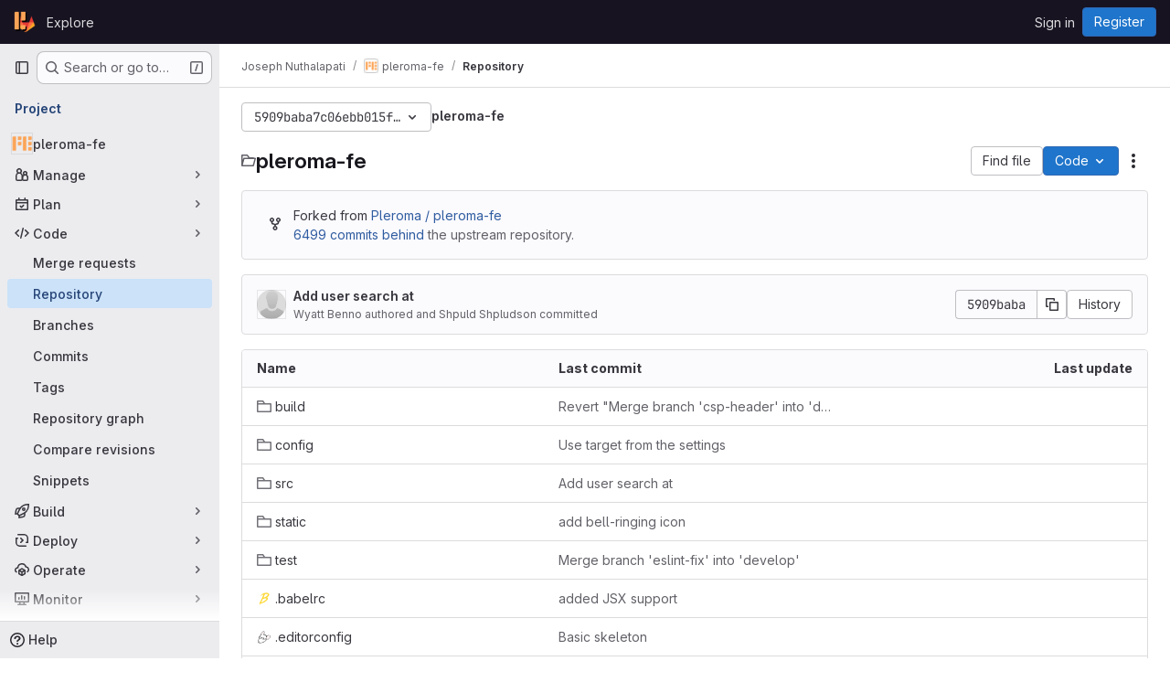

--- FILE ---
content_type: text/html; charset=utf-8
request_url: https://git.pleroma.social/njoseph/pleroma-fe/-/tree/5909baba7c06ebb015f37c0800001b7ab1d71c77
body_size: 10540
content:




<!DOCTYPE html>
<html class="gl-system ui-neutral with-top-bar with-header " lang="en">
<head prefix="og: http://ogp.me/ns#">
<meta charset="utf-8">
<meta content="IE=edge" http-equiv="X-UA-Compatible">
<meta content="width=device-width, initial-scale=1" name="viewport">
<title>Files · 5909baba7c06ebb015f37c0800001b7ab1d71c77 · Joseph Nuthalapati / pleroma-fe · GitLab</title>
<script>
//<![CDATA[
window.gon={};gon.api_version="v4";gon.default_avatar_url="https://git.pleroma.social/assets/no_avatar-849f9c04a3a0d0cea2424ae97b27447dc64a7dbfae83c036c45b403392f0e8ba.png";gon.max_file_size=50;gon.asset_host=null;gon.webpack_public_path="/assets/webpack/";gon.relative_url_root="";gon.user_color_mode="gl-system";gon.user_color_scheme="white";gon.markdown_surround_selection=null;gon.markdown_automatic_lists=null;gon.markdown_maintain_indentation=null;gon.math_rendering_limits_enabled=true;gon.recaptcha_api_server_url="https://www.recaptcha.net/recaptcha/api.js";gon.recaptcha_sitekey="6LextasUAAAAADnJyK-SeeaVtwLFVwhcBmERyuBy";gon.gitlab_url="https://git.pleroma.social";gon.promo_url="https://about.gitlab.com";gon.forum_url="https://forum.gitlab.com";gon.docs_url="https://docs.gitlab.com";gon.revision="894f2e831e6";gon.feature_category="source_code_management";gon.gitlab_logo="/assets/gitlab_logo-2957169c8ef64c58616a1ac3f4fc626e8a35ce4eb3ed31bb0d873712f2a041a0.png";gon.secure=true;gon.sprite_icons="/assets/icons-62cd41f10569bb5050df02409792752f47c042aa91f8d59f11b48b79e724f90d.svg";gon.sprite_file_icons="/assets/file_icons/file_icons-88a95467170997d6a4052c781684c8250847147987090747773c1ee27c513c5f.svg";gon.emoji_sprites_css_path="/assets/emoji_sprites-bd26211944b9d072037ec97cb138f1a52cd03ef185cd38b8d1fcc963245199a1.css";gon.emoji_backend_version=4;gon.gridstack_css_path="/assets/lazy_bundles/gridstack-f42069e5c7b1542688660592b48f2cbd86e26b77030efd195d124dbd8fe64434.css";gon.test_env=false;gon.disable_animations=false;gon.suggested_label_colors={"#cc338b":"Magenta-pink","#dc143c":"Crimson","#c21e56":"Rose red","#cd5b45":"Dark coral","#ed9121":"Carrot orange","#eee600":"Titanium yellow","#009966":"Green-cyan","#8fbc8f":"Dark sea green","#6699cc":"Blue-gray","#e6e6fa":"Lavender","#9400d3":"Dark violet","#330066":"Deep violet","#36454f":"Charcoal grey","#808080":"Gray"};gon.first_day_of_week=0;gon.time_display_relative=true;gon.time_display_format=0;gon.ee=false;gon.jh=false;gon.dot_com=false;gon.uf_error_prefix="UF";gon.pat_prefix="";gon.keyboard_shortcuts_enabled=true;gon.broadcast_message_dismissal_path=null;gon.diagramsnet_url="https://embed.diagrams.net";gon.features={"uiForOrganizations":false,"organizationSwitching":false,"findAndReplace":false,"removeMonitorMetrics":true,"workItemViewForIssues":true,"mergeRequestDashboard":true,"newProjectCreationForm":false,"workItemsClientSideBoards":false,"glqlWorkItems":false,"glqlAggregation":false,"glqlTypescript":false,"whatsNewFeaturedCarousel":true,"extensibleReferenceFilters":false,"paneledView":false,"disallowImmediateDeletion":false,"projectStudioEnabled":false,"inlineBlame":false,"directoryCodeDropdownUpdates":true,"repositoryFileTreeBrowser":false};
//]]>
</script>

<script>
//<![CDATA[
const root = document.documentElement;
if (window.matchMedia('(prefers-color-scheme: dark)').matches) {
  root.classList.add('gl-dark');
}

window.matchMedia('(prefers-color-scheme: dark)').addEventListener('change', (e) => {
  if (e.matches) {
    root.classList.add('gl-dark');
  } else {
    root.classList.remove('gl-dark');
  }
});

//]]>
</script>
<script>
//<![CDATA[
var gl = window.gl || {};
gl.startup_calls = {"/njoseph/pleroma-fe/-/refs/5909baba7c06ebb015f37c0800001b7ab1d71c77/logs_tree/?format=json\u0026offset=0":{},"/njoseph/pleroma-fe/-/blob/5909baba7c06ebb015f37c0800001b7ab1d71c77/README.md?format=json\u0026viewer=rich":{}};
gl.startup_graphql_calls = [{"query":"query pathLastCommit($projectPath: ID!, $path: String, $ref: String!, $refType: RefType) {\n  project(fullPath: $projectPath) {\n    __typename\n    id\n    repository {\n      __typename\n      lastCommit(path: $path, ref: $ref, refType: $refType) {\n        __typename\n        id\n        sha\n        title\n        titleHtml\n        descriptionHtml\n        message\n        webPath\n        committerName\n        committerEmail\n        committedDate\n        authoredDate\n        authorName\n        authorEmail\n        authorGravatar\n        author {\n          __typename\n          id\n          name\n          avatarUrl\n          webPath\n        }\n        signature {\n          __typename\n          ... on GpgSignature {\n            gpgKeyPrimaryKeyid\n            verificationStatus\n          }\n          ... on X509Signature {\n            verificationStatus\n            x509Certificate {\n              id\n              subject\n              subjectKeyIdentifier\n              x509Issuer {\n                id\n                subject\n                subjectKeyIdentifier\n              }\n            }\n          }\n          ... on SshSignature {\n            verificationStatus\n            keyFingerprintSha256\n          }\n        }\n        pipelines(ref: $ref, first: 1) {\n          __typename\n          edges {\n            __typename\n            node {\n              __typename\n              id\n              detailedStatus {\n                __typename\n                id\n                detailsPath\n                icon\n                text\n              }\n            }\n          }\n        }\n      }\n    }\n  }\n}\n","variables":{"projectPath":"njoseph/pleroma-fe","ref":"5909baba7c06ebb015f37c0800001b7ab1d71c77","path":"","refType":null}},{"query":"query getPermissions($projectPath: ID!) {\n  project(fullPath: $projectPath) {\n    id\n    __typename\n    userPermissions {\n      __typename\n      pushCode\n      forkProject\n      createMergeRequestIn\n    }\n  }\n}\n","variables":{"projectPath":"njoseph/pleroma-fe"}},{"query":"fragment PageInfo on PageInfo {\n  __typename\n  hasNextPage\n  hasPreviousPage\n  startCursor\n  endCursor\n}\n\nfragment TreeEntry on Entry {\n  __typename\n  id\n  sha\n  name\n  flatPath\n  type\n}\n\nquery getFiles(\n  $projectPath: ID!\n  $path: String\n  $ref: String!\n  $refType: RefType\n  $pageSize: Int!\n  $nextPageCursor: String\n) {\n  project(fullPath: $projectPath) {\n    id\n    __typename\n    repository {\n      __typename\n      tree(path: $path, ref: $ref, refType: $refType) {\n        __typename\n        trees(first: $pageSize, after: $nextPageCursor) {\n          __typename\n          edges {\n            __typename\n            node {\n              ...TreeEntry\n              webPath\n            }\n          }\n          pageInfo {\n            ...PageInfo\n          }\n        }\n        submodules(first: $pageSize, after: $nextPageCursor) {\n          __typename\n          edges {\n            __typename\n            node {\n              ...TreeEntry\n              webUrl\n              treeUrl\n            }\n          }\n          pageInfo {\n            ...PageInfo\n          }\n        }\n        blobs(first: $pageSize, after: $nextPageCursor) {\n          __typename\n          edges {\n            __typename\n            node {\n              ...TreeEntry\n              mode\n              webPath\n              lfsOid\n            }\n          }\n          pageInfo {\n            ...PageInfo\n          }\n        }\n      }\n    }\n  }\n}\n","variables":{"nextPageCursor":"","pageSize":100,"projectPath":"njoseph/pleroma-fe","ref":"5909baba7c06ebb015f37c0800001b7ab1d71c77","path":"/","refType":null}}];

if (gl.startup_calls && window.fetch) {
  Object.keys(gl.startup_calls).forEach(apiCall => {
   gl.startup_calls[apiCall] = {
      fetchCall: fetch(apiCall, {
        // Emulate XHR for Rails AJAX request checks
        headers: {
          'X-Requested-With': 'XMLHttpRequest'
        },
        // fetch won’t send cookies in older browsers, unless you set the credentials init option.
        // We set to `same-origin` which is default value in modern browsers.
        // See https://github.com/whatwg/fetch/pull/585 for more information.
        credentials: 'same-origin'
      })
    };
  });
}
if (gl.startup_graphql_calls && window.fetch) {
  const headers = {"X-CSRF-Token":"fL2vDpWhjAuAbuxKM12JppiJCp-RthHLSzBzBuqgvihc6m251hJsBeu8EtKCbAfXMfUOLlP_WK4Vci5AsVgtfw","x-gitlab-feature-category":"source_code_management"};
  const url = `https://git.pleroma.social/api/graphql`

  const opts = {
    method: "POST",
    headers: {
      "Content-Type": "application/json",
      ...headers,
    }
  };

  gl.startup_graphql_calls = gl.startup_graphql_calls.map(call => ({
    ...call,
    fetchCall: fetch(url, {
      ...opts,
      credentials: 'same-origin',
      body: JSON.stringify(call)
    })
  }))
}


//]]>
</script>



<meta content="light dark" name="color-scheme">
<link rel="stylesheet" href="/assets/application-f1c7f7d40d267ee3d4c95390cbf83e875a7abd1154852f7da49e18fd502e786b.css" media="(prefers-color-scheme: light)" />
<link rel="stylesheet" href="/assets/application_dark-0074dc595c1b12bc33700481357a1440676cf9f3bc5f6058746e635581d27f94.css" media="(prefers-color-scheme: dark)" />
<link rel="stylesheet" href="/assets/page_bundles/tree-de37a87efbd3b86ea4f7b8e62b0941d57912224448e15b3bec548aaf8a08aac3.css" /><link rel="stylesheet" href="/assets/page_bundles/commit_description-9e7efe20f0cef17d0606edabfad0418e9eb224aaeaa2dae32c817060fa60abcc.css" /><link rel="stylesheet" href="/assets/page_bundles/projects-5a0c331b8f705a90c8d3735fb4cc7317c506bb3b2153b34eaf24285fd9f19c86.css" /><link rel="stylesheet" href="/assets/page_bundles/work_items-dd1282f317752aae038ad9ba41ea791b97bc5935f9e8a307cb57754a5b80a5e1.css" /><link rel="stylesheet" href="/assets/page_bundles/notes_shared-e9c90e23c973dff1f421a3e73a36e9dcfe6a577b45b06811a3efb6c2b8ac65eb.css" />
<link rel="stylesheet" href="/assets/application_utilities-e3b0c44298fc1c149afbf4c8996fb92427ae41e4649b934ca495991b7852b855.css" media="(prefers-color-scheme: light)" />
<link rel="stylesheet" href="/assets/application_utilities_dark-e3b0c44298fc1c149afbf4c8996fb92427ae41e4649b934ca495991b7852b855.css" media="(prefers-color-scheme: dark)" />
<link rel="stylesheet" href="/assets/tailwind-2f42665f4c04e04bc10493c86cf8d338a9a359169391d8ace37a621e2bb7c555.css" />


<link rel="stylesheet" href="/assets/fonts-deb7ad1d55ca77c0172d8538d53442af63604ff490c74acc2859db295c125bdb.css" />
<link rel="stylesheet" href="/assets/highlight/themes/white-f9894e9bc9414456158c25fb1a2f853ace8855b6a40b2b43001d20fb651b5512.css" media="(prefers-color-scheme: light)" />
<link rel="stylesheet" href="/assets/highlight/themes/dark-67ac54fe266c37b22ddc8f582d52a80540d5747ea91a851778a772440fab2aac.css" media="(prefers-color-scheme: dark)" />

<script src="/assets/webpack/runtime.dc691732.bundle.js" defer="defer"></script>
<script src="/assets/webpack/main.1bab0b87.chunk.js" defer="defer"></script>
<script src="/assets/webpack/tracker.4ac2efa2.chunk.js" defer="defer"></script>
<script>
//<![CDATA[
window.snowplowOptions = {"namespace":"gl","hostname":"git.pleroma.social:443","postPath":"/-/collect_events","forceSecureTracker":true,"appId":"gitlab_sm"}

gl = window.gl || {};
gl.snowplowStandardContext = {"schema":"iglu:com.gitlab/gitlab_standard/jsonschema/1-1-7","data":{"environment":"self-managed","source":"gitlab-rails","correlation_id":"01KF5BXYDYH1Y54C5276TB4PXT","plan":"free","extra":{},"user_id":null,"global_user_id":null,"user_type":null,"is_gitlab_team_member":null,"namespace_id":2010,"ultimate_parent_namespace_id":2010,"project_id":635,"feature_enabled_by_namespace_ids":null,"realm":"self-managed","instance_id":"95583d0e-952b-4ee0-b791-1b3b35879e24","unique_instance_id":"1e39eedf-90b3-53ee-89bf-face88ff6300","host_name":"git.pleroma.social","instance_version":"18.4.6","context_generated_at":"2026-01-17T06:57:52.257Z"}}
gl.snowplowPseudonymizedPageUrl = "https://git.pleroma.social/namespace2010/project635/-/tree/5909baba7c06ebb015f37c0800001b7ab1d71c77";
gl.maskedDefaultReferrerUrl = null;
gl.ga4MeasurementId = 'G-ENFH3X7M5Y';
gl.duoEvents = [];
gl.onlySendDuoEvents = false;


//]]>
</script>
<link rel="preload" href="/assets/application_utilities-e3b0c44298fc1c149afbf4c8996fb92427ae41e4649b934ca495991b7852b855.css" as="style" type="text/css">
<link rel="preload" href="/assets/application-f1c7f7d40d267ee3d4c95390cbf83e875a7abd1154852f7da49e18fd502e786b.css" as="style" type="text/css">
<link rel="preload" href="/assets/highlight/themes/white-f9894e9bc9414456158c25fb1a2f853ace8855b6a40b2b43001d20fb651b5512.css" as="style" type="text/css">




<script src="/assets/webpack/commons-pages.groups.new-pages.import.gitlab_projects.new-pages.import.manifest.new-pages.projects.n-44c6c18e.053adf2e.chunk.js" defer="defer"></script>
<script src="/assets/webpack/commons-pages.search.show-super_sidebar.a7538ab3.chunk.js" defer="defer"></script>
<script src="/assets/webpack/super_sidebar.8b1eaa12.chunk.js" defer="defer"></script>
<script src="/assets/webpack/commons-pages.projects-pages.projects.activity-pages.projects.alert_management.details-pages.project-2e472f70.00598839.chunk.js" defer="defer"></script>
<script src="/assets/webpack/24af373d.bea96f16.chunk.js" defer="defer"></script>
<script src="/assets/webpack/commons-pages.groups.packages-pages.groups.registry.repositories-pages.projects.blob.show-pages.proj-5dce5667.f3e11193.chunk.js" defer="defer"></script>
<script src="/assets/webpack/commons-pages.projects.blob.show-pages.projects.branches.new-pages.projects.commits.show-pages.proje-81161c0b.a8e80ecf.chunk.js" defer="defer"></script>
<script src="/assets/webpack/commons-pages.import.bitbucket_server.new-pages.import.gitea.new-pages.import.gitlab_projects.new-pa-7a549248.df49ec20.chunk.js" defer="defer"></script>
<script src="/assets/webpack/dbe6a049.8c51c52f.chunk.js" defer="defer"></script>
<script src="/assets/webpack/commons-pages.projects.blob.show-pages.projects.show-pages.projects.snippets.edit-pages.projects.sni-42df7d4c.f11467ac.chunk.js" defer="defer"></script>
<script src="/assets/webpack/commons-pages.projects.blob.show-pages.projects.show-pages.projects.snippets.show-pages.projects.tre-c684fcf6.fd79a32c.chunk.js" defer="defer"></script>
<script src="/assets/webpack/commons-pages.projects.blob.edit-pages.projects.blob.new-pages.projects.blob.show-pages.projects.sho-ec79e51c.2a8f769a.chunk.js" defer="defer"></script>
<script src="/assets/webpack/commons-pages.projects.blob.show-pages.projects.commits.show-pages.projects.show-pages.projects.tree.show.5551d00e.chunk.js" defer="defer"></script>
<script src="/assets/webpack/commons-pages.projects.blob.show-pages.projects.show-pages.projects.tree.show-pages.search.show.d1fa2a17.chunk.js" defer="defer"></script>
<script src="/assets/webpack/commons-pages.projects.blame.show-pages.projects.blob.show-pages.projects.show-pages.projects.tree.show.651ebfb6.chunk.js" defer="defer"></script>
<script src="/assets/webpack/commons-pages.projects.blob.show-pages.projects.show-pages.projects.tree.show.47a24a20.chunk.js" defer="defer"></script>
<script src="/assets/webpack/treeList.5baacbb7.chunk.js" defer="defer"></script>
<script src="/assets/webpack/pages.projects.tree.show.024ad06a.chunk.js" defer="defer"></script>

<meta content="object" property="og:type">
<meta content="GitLab" property="og:site_name">
<meta content="Files · 5909baba7c06ebb015f37c0800001b7ab1d71c77 · Joseph Nuthalapati / pleroma-fe · GitLab" property="og:title">
<meta content="Pleroma GitLab" property="og:description">
<meta content="https://git.pleroma.social/uploads/-/system/project/avatar/635/pleroma_fe.png" property="og:image">
<meta content="64" property="og:image:width">
<meta content="64" property="og:image:height">
<meta content="https://git.pleroma.social/njoseph/pleroma-fe/-/tree/5909baba7c06ebb015f37c0800001b7ab1d71c77" property="og:url">
<meta content="summary" property="twitter:card">
<meta content="Files · 5909baba7c06ebb015f37c0800001b7ab1d71c77 · Joseph Nuthalapati / pleroma-fe · GitLab" property="twitter:title">
<meta content="Pleroma GitLab" property="twitter:description">
<meta content="https://git.pleroma.social/uploads/-/system/project/avatar/635/pleroma_fe.png" property="twitter:image">

<meta name="csrf-param" content="authenticity_token" />
<meta name="csrf-token" content="_Ishe4N8sMJgJ_YnszgpVFzYibFZMbjmkpfXIcm1zkTc3OPMwM9QzAv1CL8CCacl9aSNAJt48YPM1Ypnkk1dEw" />
<meta name="csp-nonce" />
<meta name="action-cable-url" content="/-/cable" />
<link href="/-/manifest.json" rel="manifest">
<link rel="icon" type="image/png" href="/uploads/-/system/appearance/favicon/1/favicon.png" id="favicon" data-original-href="/uploads/-/system/appearance/favicon/1/favicon.png" />
<link rel="apple-touch-icon" type="image/x-icon" href="/assets/apple-touch-icon-b049d4bc0dd9626f31db825d61880737befc7835982586d015bded10b4435460.png" />
<link href="/search/opensearch.xml" rel="search" title="Search GitLab" type="application/opensearchdescription+xml">
<link rel="alternate" type="application/atom+xml" title="pleroma-fe:5909baba7c06ebb015f37c0800001b7ab1d71c77 commits" href="https://git.pleroma.social/njoseph/pleroma-fe/-/commits/5909baba7c06ebb015f37c0800001b7ab1d71c77?format=atom" />




<meta content="Pleroma GitLab" name="description">
<meta content="#ececef" name="theme-color">
</head>

<body class="tab-width-8 gl-browser-chrome gl-platform-mac body-fixed-scrollbar" data-namespace-id="2010" data-page="projects:tree:show" data-page-type-id="5909baba7c06ebb015f37c0800001b7ab1d71c77" data-project="pleroma-fe" data-project-full-path="njoseph/pleroma-fe" data-project-id="635" data-project-studio-available="false" data-project-studio-enabled="false">
<div id="js-tooltips-container"></div>
<div id="js-drawer-container"></div>

<script>
//<![CDATA[
gl = window.gl || {};
gl.client = {"isChrome":true,"isMac":true};


//]]>
</script>


<header class="header-logged-out" data-testid="navbar">
<a class="gl-sr-only gl-accessibility" href="#content-body">Skip to content</a>
<div class="container-fluid">
<nav aria-label="Explore GitLab" class="header-logged-out-nav gl-flex gl-gap-3 gl-justify-between">
<div class="gl-flex gl-items-center gl-gap-1">
<span class="gl-sr-only">GitLab</span>
<a title="Homepage" id="logo" class="header-logged-out-logo has-tooltip" aria-label="Homepage" data-track-label="main_navigation" data-track-action="click_gitlab_logo_link" data-track-property="navigation_top" href="/"><img class="brand-header-logo lazy" alt="" data-src="/uploads/-/system/appearance/header_logo/1/favicon.png" src="[data-uri]" />
</a></div>
<ul class="gl-list-none gl-p-0 gl-m-0 gl-flex gl-gap-3 gl-items-center gl-grow">
<li class="header-logged-out-nav-item">
<a class="" href="/explore">Explore</a>
</li>
</ul>
<ul class="gl-list-none gl-p-0 gl-m-0 gl-flex gl-gap-3 gl-items-center gl-justify-end">
<li class="header-logged-out-nav-item">
<a href="/users/sign_in?redirect_to_referer=yes">Sign in</a>
</li>
<li class="header-logged-out-nav-item">
<a class="gl-button btn btn-md btn-confirm !gl-inline-flex" href="/users/sign_up"><span class="gl-button-text">
Register

</span>

</a></li>
</ul>
</nav>
</div>
</header>

<div class="layout-page page-with-super-sidebar">
<aside class="js-super-sidebar super-sidebar super-sidebar-loading" data-command-palette="{&quot;project_files_url&quot;:&quot;/njoseph/pleroma-fe/-/files/5909baba7c06ebb015f37c0800001b7ab1d71c77?format=json&quot;,&quot;project_blob_url&quot;:&quot;/njoseph/pleroma-fe/-/blob/5909baba7c06ebb015f37c0800001b7ab1d71c77&quot;}" data-force-desktop-expanded-sidebar="" data-is-saas="false" data-root-path="/" data-sidebar="{&quot;is_logged_in&quot;:false,&quot;compare_plans_url&quot;:&quot;https://about.gitlab.com/pricing&quot;,&quot;context_switcher_links&quot;:[{&quot;title&quot;:&quot;Explore&quot;,&quot;link&quot;:&quot;/explore&quot;,&quot;icon&quot;:&quot;compass&quot;}],&quot;current_menu_items&quot;:[{&quot;id&quot;:&quot;project_overview&quot;,&quot;title&quot;:&quot;pleroma-fe&quot;,&quot;avatar&quot;:&quot;/uploads/-/system/project/avatar/635/pleroma_fe.png&quot;,&quot;entity_id&quot;:635,&quot;link&quot;:&quot;/njoseph/pleroma-fe&quot;,&quot;link_classes&quot;:&quot;shortcuts-project&quot;,&quot;is_active&quot;:false},{&quot;id&quot;:&quot;manage_menu&quot;,&quot;title&quot;:&quot;Manage&quot;,&quot;icon&quot;:&quot;users&quot;,&quot;avatar_shape&quot;:&quot;rect&quot;,&quot;link&quot;:&quot;/njoseph/pleroma-fe/activity&quot;,&quot;is_active&quot;:false,&quot;items&quot;:[{&quot;id&quot;:&quot;activity&quot;,&quot;title&quot;:&quot;Activity&quot;,&quot;link&quot;:&quot;/njoseph/pleroma-fe/activity&quot;,&quot;link_classes&quot;:&quot;shortcuts-project-activity&quot;,&quot;is_active&quot;:false},{&quot;id&quot;:&quot;members&quot;,&quot;title&quot;:&quot;Members&quot;,&quot;link&quot;:&quot;/njoseph/pleroma-fe/-/project_members&quot;,&quot;is_active&quot;:false},{&quot;id&quot;:&quot;labels&quot;,&quot;title&quot;:&quot;Labels&quot;,&quot;link&quot;:&quot;/njoseph/pleroma-fe/-/labels&quot;,&quot;is_active&quot;:false}],&quot;separated&quot;:false},{&quot;id&quot;:&quot;plan_menu&quot;,&quot;title&quot;:&quot;Plan&quot;,&quot;icon&quot;:&quot;planning&quot;,&quot;avatar_shape&quot;:&quot;rect&quot;,&quot;link&quot;:&quot;/njoseph/pleroma-fe/-/issues&quot;,&quot;is_active&quot;:false,&quot;items&quot;:[{&quot;id&quot;:&quot;project_issue_list&quot;,&quot;title&quot;:&quot;Issues&quot;,&quot;link&quot;:&quot;/njoseph/pleroma-fe/-/issues&quot;,&quot;link_classes&quot;:&quot;shortcuts-issues has-sub-items&quot;,&quot;pill_count_field&quot;:&quot;openIssuesCount&quot;,&quot;pill_count_dynamic&quot;:false,&quot;is_active&quot;:false},{&quot;id&quot;:&quot;boards&quot;,&quot;title&quot;:&quot;Issue boards&quot;,&quot;link&quot;:&quot;/njoseph/pleroma-fe/-/boards&quot;,&quot;link_classes&quot;:&quot;shortcuts-issue-boards&quot;,&quot;is_active&quot;:false},{&quot;id&quot;:&quot;milestones&quot;,&quot;title&quot;:&quot;Milestones&quot;,&quot;link&quot;:&quot;/njoseph/pleroma-fe/-/milestones&quot;,&quot;is_active&quot;:false},{&quot;id&quot;:&quot;project_wiki&quot;,&quot;title&quot;:&quot;Wiki&quot;,&quot;link&quot;:&quot;/njoseph/pleroma-fe/-/wikis/home&quot;,&quot;link_classes&quot;:&quot;shortcuts-wiki&quot;,&quot;is_active&quot;:false}],&quot;separated&quot;:false},{&quot;id&quot;:&quot;code_menu&quot;,&quot;title&quot;:&quot;Code&quot;,&quot;icon&quot;:&quot;code&quot;,&quot;avatar_shape&quot;:&quot;rect&quot;,&quot;link&quot;:&quot;/njoseph/pleroma-fe/-/merge_requests&quot;,&quot;is_active&quot;:true,&quot;items&quot;:[{&quot;id&quot;:&quot;project_merge_request_list&quot;,&quot;title&quot;:&quot;Merge requests&quot;,&quot;link&quot;:&quot;/njoseph/pleroma-fe/-/merge_requests&quot;,&quot;link_classes&quot;:&quot;shortcuts-merge_requests&quot;,&quot;pill_count_field&quot;:&quot;openMergeRequestsCount&quot;,&quot;pill_count_dynamic&quot;:false,&quot;is_active&quot;:false},{&quot;id&quot;:&quot;files&quot;,&quot;title&quot;:&quot;Repository&quot;,&quot;link&quot;:&quot;/njoseph/pleroma-fe/-/tree/5909baba7c06ebb015f37c0800001b7ab1d71c77&quot;,&quot;link_classes&quot;:&quot;shortcuts-tree&quot;,&quot;is_active&quot;:true},{&quot;id&quot;:&quot;branches&quot;,&quot;title&quot;:&quot;Branches&quot;,&quot;link&quot;:&quot;/njoseph/pleroma-fe/-/branches&quot;,&quot;is_active&quot;:false},{&quot;id&quot;:&quot;commits&quot;,&quot;title&quot;:&quot;Commits&quot;,&quot;link&quot;:&quot;/njoseph/pleroma-fe/-/commits/5909baba7c06ebb015f37c0800001b7ab1d71c77&quot;,&quot;link_classes&quot;:&quot;shortcuts-commits&quot;,&quot;is_active&quot;:false},{&quot;id&quot;:&quot;tags&quot;,&quot;title&quot;:&quot;Tags&quot;,&quot;link&quot;:&quot;/njoseph/pleroma-fe/-/tags&quot;,&quot;is_active&quot;:false},{&quot;id&quot;:&quot;graphs&quot;,&quot;title&quot;:&quot;Repository graph&quot;,&quot;link&quot;:&quot;/njoseph/pleroma-fe/-/network/5909baba7c06ebb015f37c0800001b7ab1d71c77&quot;,&quot;link_classes&quot;:&quot;shortcuts-network&quot;,&quot;is_active&quot;:false},{&quot;id&quot;:&quot;compare&quot;,&quot;title&quot;:&quot;Compare revisions&quot;,&quot;link&quot;:&quot;/njoseph/pleroma-fe/-/compare?from=develop\u0026to=5909baba7c06ebb015f37c0800001b7ab1d71c77&quot;,&quot;is_active&quot;:false},{&quot;id&quot;:&quot;project_snippets&quot;,&quot;title&quot;:&quot;Snippets&quot;,&quot;link&quot;:&quot;/njoseph/pleroma-fe/-/snippets&quot;,&quot;link_classes&quot;:&quot;shortcuts-snippets&quot;,&quot;is_active&quot;:false}],&quot;separated&quot;:false},{&quot;id&quot;:&quot;build_menu&quot;,&quot;title&quot;:&quot;Build&quot;,&quot;icon&quot;:&quot;rocket&quot;,&quot;avatar_shape&quot;:&quot;rect&quot;,&quot;link&quot;:&quot;/njoseph/pleroma-fe/-/pipelines&quot;,&quot;is_active&quot;:false,&quot;items&quot;:[{&quot;id&quot;:&quot;pipelines&quot;,&quot;title&quot;:&quot;Pipelines&quot;,&quot;link&quot;:&quot;/njoseph/pleroma-fe/-/pipelines&quot;,&quot;link_classes&quot;:&quot;shortcuts-pipelines&quot;,&quot;is_active&quot;:false},{&quot;id&quot;:&quot;jobs&quot;,&quot;title&quot;:&quot;Jobs&quot;,&quot;link&quot;:&quot;/njoseph/pleroma-fe/-/jobs&quot;,&quot;link_classes&quot;:&quot;shortcuts-builds&quot;,&quot;is_active&quot;:false},{&quot;id&quot;:&quot;pipeline_schedules&quot;,&quot;title&quot;:&quot;Pipeline schedules&quot;,&quot;link&quot;:&quot;/njoseph/pleroma-fe/-/pipeline_schedules&quot;,&quot;link_classes&quot;:&quot;shortcuts-builds&quot;,&quot;is_active&quot;:false},{&quot;id&quot;:&quot;artifacts&quot;,&quot;title&quot;:&quot;Artifacts&quot;,&quot;link&quot;:&quot;/njoseph/pleroma-fe/-/artifacts&quot;,&quot;link_classes&quot;:&quot;shortcuts-builds&quot;,&quot;is_active&quot;:false}],&quot;separated&quot;:false},{&quot;id&quot;:&quot;deploy_menu&quot;,&quot;title&quot;:&quot;Deploy&quot;,&quot;icon&quot;:&quot;deployments&quot;,&quot;avatar_shape&quot;:&quot;rect&quot;,&quot;link&quot;:&quot;/njoseph/pleroma-fe/-/releases&quot;,&quot;is_active&quot;:false,&quot;items&quot;:[{&quot;id&quot;:&quot;releases&quot;,&quot;title&quot;:&quot;Releases&quot;,&quot;link&quot;:&quot;/njoseph/pleroma-fe/-/releases&quot;,&quot;link_classes&quot;:&quot;shortcuts-deployments-releases&quot;,&quot;is_active&quot;:false},{&quot;id&quot;:&quot;container_registry&quot;,&quot;title&quot;:&quot;Container registry&quot;,&quot;link&quot;:&quot;/njoseph/pleroma-fe/container_registry&quot;,&quot;is_active&quot;:false},{&quot;id&quot;:&quot;model_registry&quot;,&quot;title&quot;:&quot;Model registry&quot;,&quot;link&quot;:&quot;/njoseph/pleroma-fe/-/ml/models&quot;,&quot;is_active&quot;:false}],&quot;separated&quot;:false},{&quot;id&quot;:&quot;operations_menu&quot;,&quot;title&quot;:&quot;Operate&quot;,&quot;icon&quot;:&quot;cloud-pod&quot;,&quot;avatar_shape&quot;:&quot;rect&quot;,&quot;link&quot;:&quot;/njoseph/pleroma-fe/-/environments&quot;,&quot;is_active&quot;:false,&quot;items&quot;:[{&quot;id&quot;:&quot;environments&quot;,&quot;title&quot;:&quot;Environments&quot;,&quot;link&quot;:&quot;/njoseph/pleroma-fe/-/environments&quot;,&quot;link_classes&quot;:&quot;shortcuts-environments&quot;,&quot;is_active&quot;:false}],&quot;separated&quot;:false},{&quot;id&quot;:&quot;monitor_menu&quot;,&quot;title&quot;:&quot;Monitor&quot;,&quot;icon&quot;:&quot;monitor&quot;,&quot;avatar_shape&quot;:&quot;rect&quot;,&quot;link&quot;:&quot;/njoseph/pleroma-fe/-/incidents&quot;,&quot;is_active&quot;:false,&quot;items&quot;:[{&quot;id&quot;:&quot;incidents&quot;,&quot;title&quot;:&quot;Incidents&quot;,&quot;link&quot;:&quot;/njoseph/pleroma-fe/-/incidents&quot;,&quot;is_active&quot;:false}],&quot;separated&quot;:false},{&quot;id&quot;:&quot;analyze_menu&quot;,&quot;title&quot;:&quot;Analyze&quot;,&quot;icon&quot;:&quot;chart&quot;,&quot;avatar_shape&quot;:&quot;rect&quot;,&quot;link&quot;:&quot;/njoseph/pleroma-fe/-/value_stream_analytics&quot;,&quot;is_active&quot;:false,&quot;items&quot;:[{&quot;id&quot;:&quot;cycle_analytics&quot;,&quot;title&quot;:&quot;Value stream analytics&quot;,&quot;link&quot;:&quot;/njoseph/pleroma-fe/-/value_stream_analytics&quot;,&quot;link_classes&quot;:&quot;shortcuts-project-cycle-analytics&quot;,&quot;is_active&quot;:false},{&quot;id&quot;:&quot;contributors&quot;,&quot;title&quot;:&quot;Contributor analytics&quot;,&quot;link&quot;:&quot;/njoseph/pleroma-fe/-/graphs/5909baba7c06ebb015f37c0800001b7ab1d71c77&quot;,&quot;is_active&quot;:false},{&quot;id&quot;:&quot;ci_cd_analytics&quot;,&quot;title&quot;:&quot;CI/CD analytics&quot;,&quot;link&quot;:&quot;/njoseph/pleroma-fe/-/pipelines/charts&quot;,&quot;is_active&quot;:false},{&quot;id&quot;:&quot;repository_analytics&quot;,&quot;title&quot;:&quot;Repository analytics&quot;,&quot;link&quot;:&quot;/njoseph/pleroma-fe/-/graphs/5909baba7c06ebb015f37c0800001b7ab1d71c77/charts&quot;,&quot;link_classes&quot;:&quot;shortcuts-repository-charts&quot;,&quot;is_active&quot;:false},{&quot;id&quot;:&quot;model_experiments&quot;,&quot;title&quot;:&quot;Model experiments&quot;,&quot;link&quot;:&quot;/njoseph/pleroma-fe/-/ml/experiments&quot;,&quot;is_active&quot;:false}],&quot;separated&quot;:false}],&quot;current_context_header&quot;:&quot;Project&quot;,&quot;support_path&quot;:&quot;https://about.gitlab.com/get-help/&quot;,&quot;docs_path&quot;:&quot;/help/docs&quot;,&quot;display_whats_new&quot;:false,&quot;show_version_check&quot;:null,&quot;search&quot;:{&quot;search_path&quot;:&quot;/search&quot;,&quot;issues_path&quot;:&quot;/dashboard/issues&quot;,&quot;mr_path&quot;:&quot;/dashboard/merge_requests&quot;,&quot;autocomplete_path&quot;:&quot;/search/autocomplete&quot;,&quot;settings_path&quot;:&quot;/search/settings&quot;,&quot;search_context&quot;:{&quot;project&quot;:{&quot;id&quot;:635,&quot;name&quot;:&quot;pleroma-fe&quot;},&quot;project_metadata&quot;:{&quot;mr_path&quot;:&quot;/njoseph/pleroma-fe/-/merge_requests&quot;,&quot;issues_path&quot;:&quot;/njoseph/pleroma-fe/-/issues&quot;},&quot;code_search&quot;:true,&quot;ref&quot;:&quot;5909baba7c06ebb015f37c0800001b7ab1d71c77&quot;,&quot;scope&quot;:null,&quot;for_snippets&quot;:null}},&quot;panel_type&quot;:&quot;project&quot;,&quot;shortcut_links&quot;:[{&quot;title&quot;:&quot;Snippets&quot;,&quot;href&quot;:&quot;/explore/snippets&quot;,&quot;css_class&quot;:&quot;dashboard-shortcuts-snippets&quot;},{&quot;title&quot;:&quot;Groups&quot;,&quot;href&quot;:&quot;/explore/groups&quot;,&quot;css_class&quot;:&quot;dashboard-shortcuts-groups&quot;},{&quot;title&quot;:&quot;Projects&quot;,&quot;href&quot;:&quot;/explore/projects/starred&quot;,&quot;css_class&quot;:&quot;dashboard-shortcuts-projects&quot;}],&quot;terms&quot;:null}"></aside>


<div class="content-wrapper">
<div class="broadcast-wrapper">



</div>
<div class="alert-wrapper alert-wrapper-top-space gl-flex gl-flex-col gl-gap-3 container-fluid container-limited">


























</div>

<div class="top-bar-fixed container-fluid" data-testid="top-bar">
<div class="top-bar-container gl-flex gl-items-center gl-gap-2">
<div class="gl-grow gl-basis-0 gl-flex gl-items-center gl-justify-start gl-gap-3">
<button class="gl-button btn btn-icon btn-md btn-default btn-default-tertiary js-super-sidebar-toggle-expand super-sidebar-toggle -gl-ml-3" aria-controls="super-sidebar" aria-expanded="false" aria-label="Primary navigation sidebar" type="button"><svg class="s16 gl-icon gl-button-icon " data-testid="sidebar-icon"><use href="/assets/icons-62cd41f10569bb5050df02409792752f47c042aa91f8d59f11b48b79e724f90d.svg#sidebar"></use></svg>

</button>
<script type="application/ld+json">
{"@context":"https://schema.org","@type":"BreadcrumbList","itemListElement":[{"@type":"ListItem","position":1,"name":"Joseph Nuthalapati","item":"https://git.pleroma.social/njoseph"},{"@type":"ListItem","position":2,"name":"pleroma-fe","item":"https://git.pleroma.social/njoseph/pleroma-fe"},{"@type":"ListItem","position":3,"name":"Repository","item":"https://git.pleroma.social/njoseph/pleroma-fe/-/tree/5909baba7c06ebb015f37c0800001b7ab1d71c77"}]}


</script>
<div data-testid="breadcrumb-links" id="js-vue-page-breadcrumbs-wrapper">
<div data-breadcrumbs-json="[{&quot;text&quot;:&quot;Joseph Nuthalapati&quot;,&quot;href&quot;:&quot;/njoseph&quot;,&quot;avatarPath&quot;:null},{&quot;text&quot;:&quot;pleroma-fe&quot;,&quot;href&quot;:&quot;/njoseph/pleroma-fe&quot;,&quot;avatarPath&quot;:&quot;/uploads/-/system/project/avatar/635/pleroma_fe.png&quot;},{&quot;text&quot;:&quot;Repository&quot;,&quot;href&quot;:&quot;/njoseph/pleroma-fe/-/tree/5909baba7c06ebb015f37c0800001b7ab1d71c77&quot;,&quot;avatarPath&quot;:null}]" id="js-vue-page-breadcrumbs"></div>
<div id="js-injected-page-breadcrumbs"></div>
<div id="js-page-breadcrumbs-extra"></div>
</div>


</div>
</div>
</div>

<div class="container-fluid container-limited project-highlight-puc">
<main class="content" id="content-body" itemscope itemtype="http://schema.org/SoftwareSourceCode">
<div class="flash-container flash-container-page sticky" data-testid="flash-container">
<div id="js-global-alerts"></div>
</div>







<div class="tree-holder gl-clearfix js-per-page gl-mt-5" data-blame-per-page="1000" id="tree-holder">
<div data-breadcrumbs-can-collaborate="false" data-breadcrumbs-can-edit-tree="false" data-breadcrumbs-can-push-code="false" data-breadcrumbs-can-push-to-branch="false" data-breadcrumbs-new-blob-path="/njoseph/pleroma-fe/-/new/5909baba7c06ebb015f37c0800001b7ab1d71c77" data-breadcrumbs-new-branch-path="/njoseph/pleroma-fe/-/branches/new" data-breadcrumbs-new-dir-path="/njoseph/pleroma-fe/-/create_dir/5909baba7c06ebb015f37c0800001b7ab1d71c77" data-breadcrumbs-new-tag-path="/njoseph/pleroma-fe/-/tags/new" data-breadcrumbs-upload-path="/njoseph/pleroma-fe/-/create/5909baba7c06ebb015f37c0800001b7ab1d71c77" data-compare-path="/njoseph/pleroma-fe/-/compare?from=develop&amp;to=5909baba7c06ebb015f37c0800001b7ab1d71c77" data-download-links="[{&quot;text&quot;:&quot;zip&quot;,&quot;path&quot;:&quot;/njoseph/pleroma-fe/-/archive/5909baba7c06ebb015f37c0800001b7ab1d71c77/pleroma-fe-5909baba7c06ebb015f37c0800001b7ab1d71c77.zip&quot;},{&quot;text&quot;:&quot;tar.gz&quot;,&quot;path&quot;:&quot;/njoseph/pleroma-fe/-/archive/5909baba7c06ebb015f37c0800001b7ab1d71c77/pleroma-fe-5909baba7c06ebb015f37c0800001b7ab1d71c77.tar.gz&quot;},{&quot;text&quot;:&quot;tar.bz2&quot;,&quot;path&quot;:&quot;/njoseph/pleroma-fe/-/archive/5909baba7c06ebb015f37c0800001b7ab1d71c77/pleroma-fe-5909baba7c06ebb015f37c0800001b7ab1d71c77.tar.bz2&quot;},{&quot;text&quot;:&quot;tar&quot;,&quot;path&quot;:&quot;/njoseph/pleroma-fe/-/archive/5909baba7c06ebb015f37c0800001b7ab1d71c77/pleroma-fe-5909baba7c06ebb015f37c0800001b7ab1d71c77.tar&quot;}]" data-escaped-ref="5909baba7c06ebb015f37c0800001b7ab1d71c77" data-http-url="https://git.pleroma.social/njoseph/pleroma-fe.git" data-project-id="635" data-project-path="njoseph/pleroma-fe" data-project-root-path="/njoseph/pleroma-fe" data-ref="5909baba7c06ebb015f37c0800001b7ab1d71c77" data-ref-type="" data-root-ref="develop" data-ssh-url="ssh://git@git.pleroma.social:2222/njoseph/pleroma-fe.git" data-web-ide-button-default-branch="develop" data-web-ide-button-options="{&quot;project_path&quot;:&quot;njoseph/pleroma-fe&quot;,&quot;ref&quot;:&quot;5909baba7c06ebb015f37c0800001b7ab1d71c77&quot;,&quot;is_fork&quot;:false,&quot;needs_to_fork&quot;:true,&quot;gitpod_enabled&quot;:false,&quot;is_blob&quot;:false,&quot;show_edit_button&quot;:false,&quot;show_web_ide_button&quot;:false,&quot;show_gitpod_button&quot;:false,&quot;show_pipeline_editor_button&quot;:false,&quot;web_ide_url&quot;:&quot;/-/ide/project/njoseph/pleroma-fe/edit/5909baba7c06ebb015f37c0800001b7ab1d71c77&quot;,&quot;edit_url&quot;:&quot;&quot;,&quot;pipeline_editor_url&quot;:&quot;/njoseph/pleroma-fe/-/ci/editor?branch_name=5909baba7c06ebb015f37c0800001b7ab1d71c77&quot;,&quot;gitpod_url&quot;:&quot;&quot;,&quot;user_preferences_gitpod_path&quot;:&quot;/-/profile/preferences#user_gitpod_enabled&quot;,&quot;user_profile_enable_gitpod_path&quot;:&quot;/-/user_settings/profile?user%5Bgitpod_enabled%5D=true&quot;,&quot;fork_path&quot;:&quot;/njoseph/pleroma-fe/-/forks/new&quot;,&quot;fork_modal_id&quot;:null}" data-xcode-url="" id="js-repository-blob-header-app"></div>
<div data-ahead-compare-path="/njoseph/pleroma-fe/-/compare/develop...5909baba7c06ebb015f37c0800001b7ab1d71c77?from_project_id=1" data-behind-compare-path="/pleroma/pleroma-fe/-/compare/5909baba7c06ebb015f37c0800001b7ab1d71c77...develop?from_project_id=635" data-can-sync-branch="false" data-project-path="njoseph/pleroma-fe" data-selected-branch="5909baba7c06ebb015f37c0800001b7ab1d71c77" data-source-default-branch="develop" data-source-name="Pleroma / pleroma-fe" data-source-path="/pleroma/pleroma-fe" id="js-fork-info"></div>
<div class="info-well project-last-commit gl-mt-5">
<div class="gl-flex gl-items-center gl-justify-center gl-m-auto gl-min-h-9 @lg/panel:gl-min-h-[4.5rem]" data-history-link="/njoseph/pleroma-fe/-/commits/5909baba7c06ebb015f37c0800001b7ab1d71c77" data-ref-type="" id="js-last-commit">
<div class="gl-spinner-container" role="status"><span aria-hidden class="gl-spinner gl-spinner-md gl-spinner-dark !gl-align-text-bottom"></span><span class="gl-sr-only !gl-absolute">Loading</span>
</div>
</div>
</div>
<div data-escaped-ref="5909baba7c06ebb015f37c0800001b7ab1d71c77" data-full-name="Joseph Nuthalapati / pleroma-fe" data-has-revs-file="false" data-project-path="njoseph/pleroma-fe" data-project-short-path="pleroma-fe" data-ref="5909baba7c06ebb015f37c0800001b7ab1d71c77" id="js-tree-list"></div>

</div>

<script>
//<![CDATA[
  window.gl = window.gl || {};
  window.gl.webIDEPath = '/-/ide/project/njoseph/pleroma-fe/edit/5909baba7c06ebb015f37c0800001b7ab1d71c77'


//]]>
</script>
<div data-ambiguous="false" data-ref="5909baba7c06ebb015f37c0800001b7ab1d71c77" id="js-ambiguous-ref-modal"></div>

</main>
</div>


</div>
</div>


<script>
//<![CDATA[
if ('loading' in HTMLImageElement.prototype) {
  document.querySelectorAll('img.lazy').forEach(img => {
    img.loading = 'lazy';
    let imgUrl = img.dataset.src;
    // Only adding width + height for avatars for now
    if (imgUrl.indexOf('/avatar/') > -1 && imgUrl.indexOf('?') === -1) {
      const targetWidth = img.getAttribute('width') || img.width;
      imgUrl += `?width=${targetWidth}`;
    }
    img.src = imgUrl;
    img.removeAttribute('data-src');
    img.classList.remove('lazy');
    img.classList.add('js-lazy-loaded');
    img.dataset.testid = 'js-lazy-loaded-content';
  });
}

//]]>
</script>
<script>
//<![CDATA[
gl = window.gl || {};
gl.experiments = {};


//]]>
</script>

</body>
</html>

